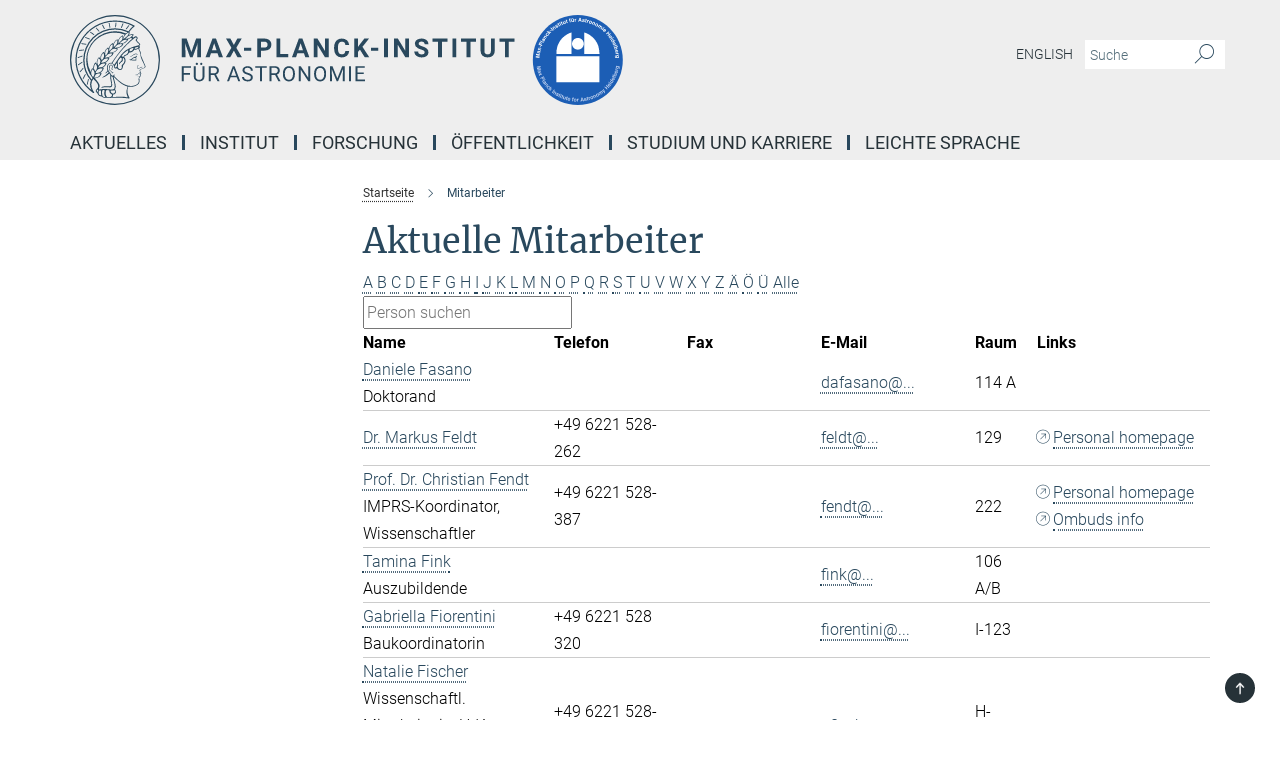

--- FILE ---
content_type: text/html; charset=utf-8
request_url: https://www.mpia.de/institut/mitarbeiter?letter=F&previous_letter=B
body_size: 15098
content:
<!DOCTYPE html>
<html prefix="og: http://ogp.me/ns#" lang="de">
<head>
  <meta http-equiv="X-UA-Compatible" content="IE=edge">
  <meta content="width=device-width, initial-scale=1.0" name="viewport">
  <meta http-equiv="Content-Type" content="text/html; charset=utf-8"/>
  <title>Mitarbeiter</title>
  
  <meta name="keywords" content="" /><meta name="description" content="" />
  
  
<meta property="og:title" content="Mitarbeiter">
<meta property="og:description" content="">
<meta property="og:type" content="website">
<meta property="og:url" content="https://www.mpia.de/institut/mitarbeiter">
<meta property="og:image" content="https://www.mpia.de/assets/og-logo-281c44f14f2114ed3fe50e666618ff96341055a2f8ce31aa0fd70471a30ca9ed.jpg">


  
  


  <meta name="msapplication-TileColor" content="#fff" />
<meta name="msapplication-square70x70logo" content="/assets/touch-icon-70x70-16c94b19254f9bb0c9f8e8747559f16c0a37fd015be1b4a30d7d1b03ed51f755.png" />
<meta name="msapplication-square150x150logo" content="/assets/touch-icon-150x150-3b1e0a32c3b2d24a1f1f18502efcb8f9e198bf2fc47e73c627d581ffae537142.png" />
<meta name="msapplication-wide310x150logo" content="/assets/touch-icon-310x150-067a0b4236ec2cdc70297273ab6bf1fc2dcf6cc556a62eab064bbfa4f5256461.png" />
<meta name="msapplication-square310x310logo" content="/assets/touch-icon-310x310-d33ffcdc109f9ad965a6892ec61d444da69646747bd88a4ce7fe3d3204c3bf0b.png" />
<link rel="apple-touch-icon" type="image/png" href="/assets/touch-icon-180x180-a3e396f9294afe6618861344bef35fc0075f9631fe80702eb259befcd682a42c.png" sizes="180x180">
<link rel="icon" type="image/png" href="/assets/touch-icon-32x32-143e3880a2e335e870552727a7f643a88be592ac74a53067012b5c0528002367.png" sizes="32x32">

  <link rel="preload" href="/assets/roboto-v20-latin-ext_latin_greek-ext_greek_cyrillic-ext_cyrillic-700-8d2872cf0efbd26ce09519f2ebe27fb09f148125cf65964890cc98562e8d7aa3.woff2" as="font" type="font/woff2" crossorigin="anonymous">
  
  
  
  <script>var ROOT_PATH = '/';var LANGUAGE = 'de';var PATH_TO_CMS = 'https://mpia.iedit.mpg.de';var INSTANCE_NAME = 'mpia';</script>
  
      <link rel="stylesheet" media="all" href="/assets/responsive_live_blue-1d7255b4d015a52b4e4627dda8f2c44a02457e7c528b50cb5bb21b31a3d27288.css" />
    <link rel="stylesheet" media="all" href="/assets/responsive/headerstylesheets/mpia-header-1fd1f4233113aa4fe06533d2e5e6b58b3659e0ad8420c9d7d401a6a95cdc35b5.css" />

<script>
  window.addEventListener("load", function() {
    var linkElement = document.createElement("link");
    linkElement.rel="stylesheet";
    linkElement.href="/assets/katex/katex-4c5cd0d7a0c68fd03f44bf90378c50838ac39ebc09d5f02a7a9169be65ab4d65.css";
    linkElement.media="all";
    document.head.appendChild(linkElement);
  });
</script>


  

  

  <script>
  if(!window.DCLGuard) {
    window.DCLGuard=true;
  }
</script>
<script type="module">
//<![CDATA[
document.body.addEventListener('Base',function(){  (function (global) {
    if (global.MpgApp && global.MpgApp.object) {
      global.MpgApp.object.id = +'564260';
    }
  }(window));
});
/*-=deferred=-*/
//]]>
</script>
  <link rel="canonical" href="https://www.mpia.de/institut/mitarbeiter" />


  
  <meta name="csrf-param" content="authenticity_token" />
<meta name="csrf-token" content="eMZ2qeDVTsSTtKk_C7lYFQI9c90cGpZQFOEhhyiQKC8vlKVg3hVp8P2Zlui5xC8U7tEUN7VZIc-XCZ6JZx3-kg" />
  <meta name="generator" content="JustRelate CX Cloud (www.justrelate.com)" />
  
  
      <link rel="alternate" hreflang="en" href="https://www.mpia.de/institute/staff" />
    <link rel="alternate" hreflang="de" href="https://www.mpia.de/institut/mitarbeiter" />


  
    <script type="module" >
      window.allHash = { 'manifest':'/assets/manifest-04024382391bb910584145d8113cf35ef376b55d125bb4516cebeb14ce788597','responsive/modules/display_pubman_reference_counter':'/assets/responsive/modules/display_pubman_reference_counter-8150b81b51110bc3ec7a4dc03078feda26b48c0226aee02029ee6cf7d5a3b87e','responsive/modules/video_module':'/assets/responsive/modules/video_module-231e7a8449475283e1c1a0c7348d56fd29107c9b0d141c824f3bd51bb4f71c10','responsive/live/annual_report_overview':'/assets/responsive/live/annual_report_overview-f7e7c3f45d3666234c0259e10c56456d695ae3c2df7a7d60809b7c64ce52b732','responsive/live/annual_review_overview':'/assets/responsive/live/annual_review_overview-49341d85de5d249f2de9b520154d516e9b4390cbf17a523d5731934d3b9089ec','responsive/live/deferred-picture-loader':'/assets/responsive/live/deferred-picture-loader-088fb2b6bedef1b9972192d465bc79afd9cbe81cefd785b8f8698056aa04cf93','responsive/live/employee':'/assets/responsive/live/employee-ac8cd3e48754c26d9eaf9f9965ab06aca171804411f359cbccd54a69e89bc31c','responsive/live/employee_landing_page':'/assets/responsive/live/employee_landing_page-ac8cd3e48754c26d9eaf9f9965ab06aca171804411f359cbccd54a69e89bc31c','responsive/live/employee_search':'/assets/responsive/live/employee_search-47a41df3fc7a7dea603765ad3806515b07efaddd7cf02a8d9038bdce6fa548a1','responsive/live/event_overview':'/assets/responsive/live/event_overview-817c26c3dfe343bed2eddac7dd37b6638da92babec077a826fde45294ed63f3c','responsive/live/gallery_overview':'/assets/responsive/live/gallery_overview-459edb4dec983cc03e8658fafc1f9df7e9d1c78786c31d9864e109a04fde3be7','responsive/live/institute_page':'/assets/responsive/live/institute_page-03ec6d8aaec2eff8a6c1522f54abf44608299523f838fc7d14db1e68d8ec0c7a','responsive/live/institutes_map':'/assets/responsive/live/institutes_map-588c0307e4a797238ba50134c823708bd3d8d640157dc87cf24b592ecdbd874e','responsive/live/job_board':'/assets/responsive/live/job_board-0db2f3e92fdcd350960e469870b9bef95adc9b08e90418d17a0977ae0a9ec8fd','responsive/live/newsroom':'/assets/responsive/live/newsroom-c8be313dabf63d1ee1e51af14f32628f2c0b54a5ef41ce999b8bd024dc64cad2','responsive/live/organigramm':'/assets/responsive/live/organigramm-18444677e2dce6a3c2138ce8d4a01aca7e84b3ea9ffc175b801208634555d8ff','responsive/live/research_page':'/assets/responsive/live/research_page-c8be313dabf63d1ee1e51af14f32628f2c0b54a5ef41ce999b8bd024dc64cad2','responsive/live/science_gallery_overview':'/assets/responsive/live/science_gallery_overview-5c87ac26683fe2f4315159efefa651462b87429147b8f9504423742e6b7f7785','responsive/live/tabcard':'/assets/responsive/live/tabcard-be5f79406a0a3cc678ea330446a0c4edde31069050268b66ce75cfda3592da0d','live/advent_calendar':'/assets/live/advent_calendar-4ef7ec5654db2e7d38c778dc295aec19318d2c1afcbbf6ac4bfc2dde87c57f12','live/employee':'/assets/live/employee-fb8f504a3309f25dbdd8d3cf3d3f55c597964116d5af01a0ba720e7faa186337','live/employee_landing_page':'/assets/live/employee_landing_page-fb8f504a3309f25dbdd8d3cf3d3f55c597964116d5af01a0ba720e7faa186337','live/gallery_overview':'/assets/live/gallery_overview-18a0e0553dd83304038b0c94477d177e23b8b98bff7cb6dd36c7c99bf8082d12','live/podcast_page':'/assets/live/podcast_page-fe7023d277ed2b0b7a3228167181231631915515dcf603a33f35de7f4fd9566f','live/video_page':'/assets/live/video_page-62efab78e58bdfd4531ccfc9fe3601ea90abeb617a6de220c1d09250ba003d37','responsive/mpg_common/live/dropdown_list':'/assets/responsive/mpg_common/live/dropdown_list-71372d52518b3cb50132756313972768fdec1d4fa3ffa38e6655696fe2de5c0b','responsive/mpg_common/live/event_calendar':'/assets/responsive/mpg_common/live/event_calendar-719dd7e7333c7d65af04ddf8e2d244a2646b5f16d0d7f24f75b0bb8c334da6a5','responsive/mpg_common/live/event_registration':'/assets/responsive/mpg_common/live/event_registration-e6771dca098e37c2858ff2b690497f83a2808b6c642e3f4540e8587e1896c84e','responsive/mpg_common/live/expandable':'/assets/responsive/mpg_common/live/expandable-e2143bde3d53151b5ff7279eaab589f3fefb4fd31278ca9064fd6b83b38d5912','responsive/mpg_common/live/gallery_youtube_video':'/assets/responsive/mpg_common/live/gallery_youtube_video-b859711b59a5655b5fa2deb87bd0d137460341c3494a5df957f750c716970382','responsive/mpg_common/live/interactive_table':'/assets/responsive/mpg_common/live/interactive_table-bff65d6297e45592f8608cd64814fc8d23f62cb328a98b482419e4c25a31fdde','responsive/mpg_common/live/intersection-observer':'/assets/responsive/mpg_common/live/intersection-observer-9e55d6cf2aac1d0866ac8588334111b664e643e4e91b10c5cbb42315eb25d974','responsive/mpg_common/live/main_menu':'/assets/responsive/mpg_common/live/main_menu-43966868573e0e775be41cf218e0f15a6399cf3695eb4297bae55004451acada','responsive/mpg_common/live/news_publication_overview':'/assets/responsive/mpg_common/live/news_publication_overview-d1aae55c18bfd7cf46bad48f7392e51fc1b3a3b887bc6312a39e36eaa58936fa','responsive/mpg_common/live/reverse':'/assets/responsive/mpg_common/live/reverse-9d6a32ce7c0f41fbc5249f8919f9c7b76cacd71f216c9e6223c27560acf41c8b','responsive/mpg_common/live/shuffle':'/assets/responsive/mpg_common/live/shuffle-14b053c3d32d46209f0572a91d3240487cd520326247fc2f1c36ea4d3a6035eb','responsive/mpg_common/live/slick_lazyloader':'/assets/responsive/mpg_common/live/slick_lazyloader-ea2704816b84026f362aa3824fcd44450d54dffccb7fca3c853d2f830a5ce412','responsive/mpg_common/live/video':'/assets/responsive/mpg_common/live/video-55b7101b2ac2622a81eba0bdefd94b5c5ddf1476b01f4442c3b1ae855b274dcf','responsive/mpg_common/live/youtube_extension':'/assets/responsive/mpg_common/live/youtube_extension-2b42986b3cae60b7e4153221d501bc0953010efeadda844a2acdc05da907e90f','preview/_pdf_sorting':'/assets/preview/_pdf_sorting-8fa7fd1ef29207b6c9a940e5eca927c26157f93f2a9e78e21de2578e6e06edf0','preview/advent_calendar':'/assets/preview/advent_calendar-4ef7ec5654db2e7d38c778dc295aec19318d2c1afcbbf6ac4bfc2dde87c57f12','preview/annual_review_search':'/assets/preview/annual_review_search-8fa7fd1ef29207b6c9a940e5eca927c26157f93f2a9e78e21de2578e6e06edf0','preview/edit_overlays':'/assets/preview/edit_overlays-cef31afd41d708f542672cc748b72a6b62ed10df9ee0030c11a0892ae937db70','preview/employee':'/assets/preview/employee-fb8f504a3309f25dbdd8d3cf3d3f55c597964116d5af01a0ba720e7faa186337','preview/employee_landing_page':'/assets/preview/employee_landing_page-fb8f504a3309f25dbdd8d3cf3d3f55c597964116d5af01a0ba720e7faa186337','preview/gallery_overview':'/assets/preview/gallery_overview-ca27fbd8e436a0f15e28d60a0a4a5861f7f9817b9cb44cb36ae654ebe03eec2a','preview/lodash':'/assets/preview/lodash-01fbab736a95109fbe4e1857ce7958edc28a78059301871a97ed0459a73f92d2','preview/overlay':'/assets/preview/overlay-4b3006f01cc2a80c44064f57acfdb24229925bbf211ca5a5e202b0be8cd2e66e','preview/overlay_ajax_methods':'/assets/preview/overlay_ajax_methods-0cceedf969995341b0aeb5629069bf5117896d2b053822e99f527e733430de65','preview/pdf_overview':'/assets/preview/pdf_overview-8fa7fd1ef29207b6c9a940e5eca927c26157f93f2a9e78e21de2578e6e06edf0','preview/podcast_page':'/assets/preview/podcast_page-8b696f28fe17c5875ac647a54463d6cf4beda5fa758ba590dd50d4f7d11e02a0','preview/preview':'/assets/preview/preview-7d20d27ffa274bf0336cbf591613fbbffd4fa684d745614240e81e11118b65c2','preview/science_gallery_overview':'/assets/preview/science_gallery_overview-00600feadb223d3b4cb5432a27cc6bee695f2b95225cb9ecf2e9407660ebcc35','preview/video_page':'/assets/preview/video_page-5359db6cf01dcd5736c28abe7e77dabdb4c7caa77184713f32f731d158ced5a8','preview_manifest':'/assets/preview_manifest-04024382391bb910584145d8113cf35ef376b55d125bb4516cebeb14ce788597','editmarker':'/assets/editmarker-b8d0504e39fbfef0acc731ba771c770852ec660f0e5b8990b6d367aefa0d9b9c','live':'/assets/live-4aa8e228b0242df1d2d064070d3be572a1ad3e67fe8c70b092213a5236b38737','print':'/assets/print-08c7a83da7f03ca9674c285c1cc50a85f44241f0bcef84178df198c8e9805c3c','mpg_base':'/assets/mpg_base-161fbafcd07f5fc9b56051e8acd88e712c103faef08a887e51fdcf16814b7446','mpg_fouc':'/assets/mpg_fouc-e8a835d89f91cf9c99be7a651f3ca1d04175934511621130554eef6aa910482c','mpg_amd':'/assets/mpg_amd-7c9ab00ac1b3a8c78cac15f76b6d33ed50bb1347cea217b0848031018ef80c94','mpg_amd_bundle':'/assets/mpg_amd_bundle-932e0d098e1959a6b4654b199e4c02974ab670115222c010a0bcc14756fce071','responsive/friendlycaptcha/widget.module.min':'/assets/responsive/friendlycaptcha/widget.module.min-19cabfb2100ce6916acaa628a50895f333f8ffb6a12387af23054565ee2122f2','responsive/honeybadger.min':'/assets/responsive/honeybadger.min-213763a8258237e8c4d12f0dbd98d8a966023b02f7433c1a05c1bace6ef120ec','responsive_live':'/assets/responsive_live-d4b4a938cbf67a69dc6ba9767c95bb10486874f069e457abc2ad6f53c7126fac','katex/katex':'/assets/katex/katex-ca9d4097b1925d5d729e5c4c7ffcdb44112ba08c53e7183feb26afa6927cc4fd','responsive/tsmodules/cashew':'/assets/responsive/tsmodules/cashew-f2b3a6f988f933937212c2239a5008703225511ab19b4a6d6cbead2e9904ae21','responsive/tsmodules/datahandler':'/assets/responsive/tsmodules/datahandler-18b09253aa824ba684b48d41aea5edb6321851210404bdc3c47922c961181980','responsive/tsmodules/edit-menu':'/assets/responsive/tsmodules/edit-menu-ed8038730fbc4b64d700f28f3ccdcc8c33cc558e1182af3f37b6b4374a3ad3b6','responsive/tsmodules/edit':'/assets/responsive/tsmodules/edit-80ca9b5137f2eeb575e45f3ff1fd611effb73bd27d9f920d5f758c27a4212067','responsive/tsmodules/image-information':'/assets/responsive/tsmodules/image-information-2766379bd0ae7c612169084e5437d5662006eec54acbecba9f83ac8773ac20fa','responsive/tsmodules/languages':'/assets/responsive/tsmodules/languages-33d886fa0f8a758ac8817dfaf505c136d22e86a95988298f3b14cf46c870a586','responsive/tsmodules/menu':'/assets/responsive/tsmodules/menu-dc7cee42b20a68a887e06bb1979d6ecc601ff8dd361b80cc6a8190e33ab7f005','responsive/tsmodules/notify':'/assets/responsive/tsmodules/notify-44b67b61195156d3827af8dfd00797cd327f013dc404720659f2d3da19cf6f77','responsive/tsmodules/virtual-form':'/assets/responsive/tsmodules/virtual-form-31974440dbd9f79534149b9376a63b1f2e0b542abb5ba898e4fbaeef377d66ca' }
    </script>
    <script type="module">
//<![CDATA[
document.body.addEventListener('AMD',function(){    requirejs.config({
      waitSeconds:0,
      paths: allHash
    })
});
/*-=deferred=-*/
//]]>
</script></head>

 <body class="mpia employee_list  language-de" id="top">
  
  
  

<header class="navbar hero navigation-on-bottom">

  <div class="container remove-padding header-main-container">


    <div class="navbar-header">
        <a class="navbar-brand mpg-icon mpg-icon-logo language-de language-deblue" aria-label="Logo Max-Planck-Institut für Astronomie, zur Startseite" href="/de"></a>
    </div>

    <div class="lang-search">
      <div class="collapse navbar-collapse bs-navbar-collapse">
        <ul class="hidden-xs hidden-sm nav navbar-nav navbar-right navbar-meta">
          <li class="language-switcher-links">
            
    <a href="/institute/staff">English</a>


          </li>
          <li>
            <form class="navbar-form navbar-left search-field hidden-xs" role="search" action="/2303/search-result" accept-charset="UTF-8" method="get">
  <div class="form-group noindex">
    <input class="form-control searchfield"
      name="searchfield"
      placeholder="Suche"
      value=""
      type="search"
      aria-label="Bitte geben Sie einen Suchbegriff ein."
    />
    <button class="btn btn-default searchbutton" aria-label="Suche">
      <i class="mpg-icon mpg-icon-search" role="img" aria-hidden="true"></i>
    </button>
  </div>
</form>
          </li>
          <li>
            
          </li>

        </ul>
      </div>
    </div>


    <div class="navbar-title-wrapper">

      <nav class="navbar navbar-default" aria-label="Hauptnavigation">
        <div class="navbar-header">
          <div class="visible-xs visible-sm">
            <button class="nav-btn navbar-toggle" type="button" data-toggle="collapse" data-target="#main-navigation-container" aria-haspopup="true" aria-expanded="false" aria-label="Hauptnavigations-Schalter">
              <svg width="40" height="40" viewBox="-25 -25 50 50">
                <circle cx="0" cy="0" r="25" fill="none"/>
                <rect class="burgerline-1" x="-15" y="-12" width="30" height="4" fill="black"/>
                <rect class="burgerline-2" x="-15" y="-2" width="30" height="4" fill="black"/>
                <rect class="burgerline-3" x="-15" y="8" width="30" height="4" fill="black"/>
              </svg>
            </button>
          </div>
        </div>

        <div class="collapse navbar-collapse js-navbar-collapse noindex" id="main-navigation-container">

          <div class="mobile-search-pwa-container">
            <div class="mobile-search-container">
              <form class="navbar-form navbar-left search-field visible-sm visible-xs mobile clearfix" role="search" action="/2303/search-result" accept-charset="UTF-8" method="get">
  <div class="form-group noindex">
    <input class="form-control searchfield"
      name="searchfield"
      placeholder="Suche"
      value=""
      type="search"
      aria-label="Bitte geben Sie einen Suchbegriff ein."
    />
    <button class="btn btn-default searchbutton" aria-label="Suche">
      <i class="mpg-icon mpg-icon-search" role="img" aria-hidden="true"></i>
    </button>
  </div>
</form>
            </div>
              
          </div>

          
            <ul class="nav navbar-nav col-xs-12" id="main_nav" data-timestamp="2025-07-29T12:02:08.219Z">
<li class="dropdown mega-dropdown clearfix" tabindex="0" data-positioning="1">
<a class="main-navi-item dropdown-toggle undefined" id="Root-de.0">Aktuelles<span class="arrow-dock"></span></a><a class="dropdown-toggle visible-xs visible-sm" data-no-bs-toggle="dropdown" role="button" aria-expanded="false" aria-controls="flyout-Root-de.0"><span class="mpg-icon mpg-icon-down2"></span></a><ul id="flyout-Root-de.0" class="col-xs-12 dropdown-menu  mega-dropdown-menu row"><li class="col-xs-12 col-sm-4 menu-column"><ul class="main">
<li class="dropdown-title"><a href="/aktuelles/pressemitteilungen" id="Root-de.0.0.0">News</a></li>
<li class="dropdown-title"><a href="/aktuelles/veranstaltungen" id="Root-de.0.0.1">Tagungen und Konferenzen</a></li>
<li class="dropdown-title"><a href="/5972117/seminars" id="Root-de.0.0.2">Vorträge und Seminare</a></li>
</ul></li></ul>
</li>
<li class="dropdown mega-dropdown clearfix" tabindex="0" data-positioning="3">
<a class="main-navi-item dropdown-toggle undefined" id="Root-de.1">Institut<span class="arrow-dock"></span></a><a class="dropdown-toggle visible-xs visible-sm" data-no-bs-toggle="dropdown" role="button" aria-expanded="false" aria-controls="flyout-Root-de.1"><span class="mpg-icon mpg-icon-down2"></span></a><ul id="flyout-Root-de.1" class="col-xs-12 dropdown-menu  mega-dropdown-menu row">
<li class="col-xs-12 col-sm-4 menu-column"><ul class="main">
<li class="dropdown-title"><a href="/institut/geschichte" id="Root-de.1.0.0">Über uns</a></li>
<li class="dropdown-title">
<a id="Root-de.1.0.1">Mitarbeiter</a><ul>
<li><a href="/5948768/executive-management" id="Root-de.1.0.1.0">Institutsleitung</a></li>
<li><a href="/institut/mitarbeiter" id="Root-de.1.0.1.1">Aktuelle Mitarbeiter</a></li>
<li><a href="/institute/mitarbeiter/alumni" id="Root-de.1.0.1.2">Alumni</a></li>
<li><a href="/institut/organe" id="Root-de.1.0.1.3">Organisation des Instituts</a></li>
</ul>
</li>
<li class="dropdown-title"><a href="/institut/wissenschaftliche-abteilungen" id="Root-de.1.0.2">Wissenschaftliche Abteilungen</a></li>
<li class="dropdown-title"><a href="/6252685/Unabhaengige-Forschungsgruppen" id="Root-de.1.0.3">Unabhängige Forschungsgruppen</a></li>
</ul></li>
<li class="col-xs-12 col-sm-4 menu-column"><ul class="main">
<li class="dropdown-title">
<a id="Root-de.1.1.0">Serviceabteilungen</a><ul>
<li><a href="/de/institut/verwaltung" id="Root-de.1.1.0.0">Verwaltung</a></li>
<li><a href="/de/institut/it-abteilung" id="Root-de.1.1.0.1">IT</a></li>
<li><a href="/en/institute/service-depts/office" id="Root-de.1.1.0.2">International Office</a></li>
<li><a href="/de/institut/t-dienst" id="Root-de.1.1.0.3">Gebäude und Betriebstechnik</a></li>
<li><a href="/de/institut/oeffentlichkeitsarbeit" id="Root-de.1.1.0.4">Öffentlichkeitsarbeit</a></li>
</ul>
</li>
<li class="dropdown-title">
<a href="/de/institut/technik" id="Root-de.1.1.1">Technische Abteilungen</a><ul>
<li><a href="/de/institut/technik/konstruktion" id="Root-de.1.1.1.0">Konstruktion</a></li>
<li><a href="/de/institut/technik/feinwerk" id="Root-de.1.1.1.1">Feinwerktechnik</a></li>
<li><a href="/de/institut/technik/elektronik" id="Root-de.1.1.1.2">Elektronik</a></li>
<li><a href="/de/institut/technik/software" id="Root-de.1.1.1.3">Software</a></li>
<li><a href="/de/institut/technik/instrumentierung" id="Root-de.1.1.1.4">Instrumentierung</a></li>
</ul>
</li>
</ul></li>
<li class="col-xs-12 col-sm-4 menu-column"><ul class="main">
<li class="dropdown-title">
<a href="/de/institut/serviceabteilungen/science-media-service" id="Root-de.1.2.0">Science Media Service</a><ul>
<li><a href="/de/services/bibliothek" id="Root-de.1.2.0.0">Bibliothek</a></li>
<li><a href="/de/institut/grafikabteilung" id="Root-de.1.2.0.1">Grafikabteilung</a></li>
</ul>
</li>
<li class="dropdown-title"><a href="/erweiterung" id="Root-de.1.2.1">Neuer Erweiterungsbau</a></li>
<li class="dropdown-title"><a href="/de/institut/nachhaltigkeit" id="Root-de.1.2.2">Nachhaltigkeit am MPIA</a></li>
<li class="dropdown-title"><a href="/intranet" id="Root-de.1.2.3">Intranet</a></li>
<li class="dropdown-title"><a class="external" href="https://webmailer.mpia.de" target="_blank" id="Root-de.1.2.4">Webmailer</a></li>
<li class="dropdown-title"><a href="/de/services/kontakt-und-anfahrt" id="Root-de.1.2.5">Kontakt und Anfahrt</a></li>
</ul></li>
</ul>
</li>
<li class="dropdown mega-dropdown clearfix" tabindex="0" data-positioning="3">
<a class="main-navi-item dropdown-toggle undefined" id="Root-de.2">Forschung<span class="arrow-dock"></span></a><a class="dropdown-toggle visible-xs visible-sm" data-no-bs-toggle="dropdown" role="button" aria-expanded="false" aria-controls="flyout-Root-de.2"><span class="mpg-icon mpg-icon-down2"></span></a><ul id="flyout-Root-de.2" class="col-xs-12 dropdown-menu  mega-dropdown-menu row">
<li class="col-xs-12 col-sm-4 menu-column"><ul class="main">
<li class="dropdown-title">
<a href="/institut/wissenschaftliche-abteilungen" id="Root-de.2.0.0">Wissenschaftliche Abteilungen</a><ul>
<li><a href="/de/psf" id="Root-de.2.0.0.0">Planeten- und Sternenentstehung</a></li>
<li><a href="/institut/wissenschaftliche-abteilungen/galaxien-und-kosmologie" id="Root-de.2.0.0.1">Galaxien und Kosmologie</a></li>
<li><a href="/de/apex" id="Root-de.2.0.0.2">Atmosphärenphysik der Exoplaneten</a></li>
</ul>
</li>
<li class="dropdown-title">
<a id="Root-de.2.0.1">Unabhängige Forschungsgruppen</a><ul>
<li><a href="/galactic-nuclei" id="Root-de.2.0.1.0">Galactic Nuclei</a></li>
<li><a href="/en/LMG/stellar-spectroscopy-and-populations" id="Root-de.2.0.1.1"> Astrophysical Spectroscopy and Stellar Populations</a></li>
<li><a href="/en/independent-research-groups/exoworlds-imaging" id="Root-de.2.0.1.2">ExoWorlds Imaging Group</a></li>
<li><a href="/6253118/thomas-k" id="Root-de.2.0.1.3">Emeritus Forschungsgruppe</a></li>
</ul>
</li>
</ul></li>
<li class="col-xs-12 col-sm-4 menu-column"><ul class="main">
<li class="dropdown-title"><a href="/institut/forschung-und-entwicklung/datenwissenschaft" id="Root-de.2.1.0">Datenwissenschaft</a></li>
<li class="dropdown-title"><a href="/institut/forschung-und-entwicklung/teleskope-und-instrumente" id="Root-de.2.1.1">Teleskope und Instrumente</a></li>
<li class="dropdown-title"><a href="/institut/forschung-und-entwicklung/wissenschaftliche-initiativen" id="Root-de.2.1.2">Wissenschaftliche Initiativen</a></li>
<li class="dropdown-title"><a href="/de/institut/technik" id="Root-de.2.1.3">Technische Abteilungen</a></li>
<li class="dropdown-title"><a href="/institut/veroeffentlichungen" id="Root-de.2.1.4">Veröffentlichungen</a></li>
</ul></li>
<li class="col-xs-12 col-sm-4 menu-column"><ul class="main"><li class="dropdown-title">
<a href="/informationen-fuer-wissenschaftler" id="Root-de.2.2.0">Observatorien</a><ul>
<li><a href="/information-for-scientists/lbt" id="Root-de.2.2.0.0">Large Binocular Telescope (LBT)</a></li>
<li><a href="/information-for-scientists/eso" id="Root-de.2.2.0.1">ESO / MPG 2.2m Telescope</a></li>
</ul>
</li></ul></li>
</ul>
</li>
<li class="dropdown mega-dropdown clearfix" tabindex="0" data-positioning="3">
<a class="main-navi-item dropdown-toggle undefined" id="Root-de.3">Öffentlichkeit<span class="arrow-dock"></span></a><a class="dropdown-toggle visible-xs visible-sm" data-no-bs-toggle="dropdown" role="button" aria-expanded="false" aria-controls="flyout-Root-de.3"><span class="mpg-icon mpg-icon-down2"></span></a><ul id="flyout-Root-de.3" class="col-xs-12 dropdown-menu  mega-dropdown-menu row">
<li class="col-xs-12 col-sm-4 menu-column"><ul class="main">
<li class="dropdown-title"><a href="/oeffentlichkeit" id="Root-de.3.0.0">Astronomie für die Öffentlichkeit</a></li>
<li class="dropdown-title"><a href="/oeffentlichkeit/haus-der-astronomie" id="Root-de.3.0.1">Haus der Astronomie</a></li>
<li class="dropdown-title"><a href="/oeffentlichkeit/team" id="Root-de.3.0.2">Mitarbeiter für Öffentlichkeitsarbeit</a></li>
</ul></li>
<li class="col-xs-12 col-sm-4 menu-column"><ul class="main">
<li class="dropdown-title"><a href="/oeffentlichkeit/veranstaltungen" id="Root-de.3.1.0">Öffentliche Veranstaltungen</a></li>
<li class="dropdown-title"><a href="/oeffentlichkeit/fuehrungen" id="Root-de.3.1.1">Öffentliche Führungen</a></li>
<li class="dropdown-title"><a href="/oeffentlichkeit/informationen-fuer-schueler-und-lehrer" id="Root-de.3.1.2">Schüler und Lehrer</a></li>
<li class="dropdown-title"><a href="/oeffentlichkeit/tag-der-offenen-tuer" id="Root-de.3.1.3">Tag der offenen Tür</a></li>
<li class="dropdown-title"><a href="/de/institut/oeffentlichkeitsarbeit" id="Root-de.3.1.4">Öffentlichkeitsarbeit</a></li>
</ul></li>
<li class="col-xs-12 col-sm-4 menu-column"><ul class="main">
<li class="dropdown-title"><a href="/oeffentlichkeit/roelin-preis" id="Root-de.3.2.0">Roelin-Preis</a></li>
<li class="dropdown-title"><a href="/5939516/videos" id="Root-de.3.2.1">Videos</a></li>
<li class="dropdown-title"><a href="/de/services/webcam" id="Root-de.3.2.2">Webcam</a></li>
</ul></li>
</ul>
</li>
<li class="dropdown mega-dropdown clearfix" tabindex="0" data-positioning="2">
<a class="main-navi-item dropdown-toggle undefined" id="Root-de.4">Studium und Karriere<span class="arrow-dock"></span></a><a class="dropdown-toggle visible-xs visible-sm" data-no-bs-toggle="dropdown" role="button" aria-expanded="false" aria-controls="flyout-Root-de.4"><span class="mpg-icon mpg-icon-down2"></span></a><ul id="flyout-Root-de.4" class="col-xs-12 dropdown-menu  mega-dropdown-menu row">
<li class="col-xs-12 col-sm-4 menu-column"><ul class="main">
<li class="dropdown-title"><a href="/studium-und-karriere/stellenboerse" id="Root-de.4.0.0">Stellenbörse</a></li>
<li class="dropdown-title"><a href="/studium-und-karriere/studenten-vor-der-promotion" id="Root-de.4.0.1">Studenten</a></li>
<li class="dropdown-title">
<a id="Root-de.4.0.2">Doktoranden</a><ul>
<li><a href="/studium-und-karriere/studieren-am-mpia/imprs" id="Root-de.4.0.2.0">IMPRS PhD Programm</a></li>
<li><a href="/studium-und-karriere/studieren-am-mpia/beratungskommission-fuer-doktoranden" id="Root-de.4.0.2.1">Beratungskommission für Doktoranden</a></li>
<li><a class="external" href="https://www2.mpia-hd.mpg.de/home/STUDENT/index.html" target="_blank" id="Root-de.4.0.2.2">Studentenwiki</a></li>
<li><a href="/studium-und-karriere/ernst-patzer-preis" id="Root-de.4.0.2.3">Ernst Patzer-Preis</a></li>
</ul>
</li>
<li class="dropdown-title"><a href="/studium-und-karriere/postdocs" id="Root-de.4.0.3">Postdoktoranden</a></li>
</ul></li>
<li class="col-xs-12 col-sm-4 menu-column"><ul class="main">
<li class="dropdown-title"><a href="/studium-und-karriere/ausbildungsplaetze" id="Root-de.4.1.0">Ausbildungsplätze</a></li>
<li class="dropdown-title">
<a href="/studium-und-karriere/chancengerechtigkeit" id="Root-de.4.1.1">Chancengerechtigkeit</a><ul>
<li><a href="/studium-und-karriere/chancengerechtigkeit/gleichstellungsbeauftragte" id="Root-de.4.1.1.0">Gleichstellungsbeauftragte</a></li>
<li><a href="/studium-und-karriere/chancengerechtigkeit/mentoring" id="Root-de.4.1.1.1">Mentoring</a></li>
<li><a href="/studium-und-karriere/chancengerechtigkeit/dual-career" id="Root-de.4.1.1.2">Dual Career</a></li>
<li><a href="/studium-und-karriere/chancengerechtigkeit/vereinbarkeit-von-beruf-und-familie" id="Root-de.4.1.1.3">Vereinbarkeit von Beruf und Familie</a></li>
</ul>
</li>
</ul></li>
</ul>
</li>
<li class="dropdown mega-dropdown clearfix" tabindex="0" data-positioning="0"><a class="main-navi-item dropdown-toggle undefined" id="Root-de.5" href="/de/leichte-sprache">Leichte Sprache<span></span></a></li>
</ul>

          <div class="text-center language-switcher visible-xs visible-sm">
            
    <a href="/institute/staff">English</a>


          </div>
        </div>
      </nav>
    </div>
  </div>
</header>

<header class="container-full-width visible-print-block">
  <div class="container">
    <div class="row">
      <div class="col-xs-12">
        <div class="content">
              <span class="mpg-icon mpg-icon-logo custom-print-header language-de">
                Max-Planck-Institut für Astronomie
              </span>
        </div>
      </div>
    </div>
  </div>
</header>

<script type="module">
//<![CDATA[
document.body.addEventListener('Base',function(){  var mainMenu;
  if(typeof MpgCommon != "undefined") {
    mainMenu = new MpgCommon.MainMenu();
  }
});
/*-=deferred=-*/
//]]>
</script>
  
  <div id="page_content">
    <div class="container content-wrapper">
  <div class="row">
    <main>
      <article class="col-md-9 col-md-push-3">
        <div class="content py-0">
          <div class="noindex">
  <nav class="hidden-print" aria-label="Breadcrumb">
    <ol class="breadcrumb clearfix" vocab="http://schema.org/" typeof="BreadcrumbList">

          <li class="breadcrumb-item" property="itemListElement" typeof="ListItem">
            <a property="item"
               typeof="WebPage"
               href="/de"
               class=""
               title="">
              <span property="name">Startseite</span>
            </a>
            <meta property="position" content="1">
          </li>
      <li class="breadcrumb-item active" property="itemListElement" typeof="ListItem" aria-current="page">
        <span property="name">Mitarbeiter</span>
        <meta property="position" content="3">
      </li>
    </ol>
  </nav>
</div>


        </div>
        

    <h1 class="page-titledesc">Aktuelle Mitarbeiter</h1>
    <div class="meta-information">
      <div class="tags ">
</div>

    </div>
    <div class="employee_list">
        <div class="search_letters">
          <div class="dotted_line"></div>

          <div class="letters"><a class="" href="/institut/mitarbeiter?letter=A&amp;previous_letter=F">A</a> <a class="" href="/institut/mitarbeiter?letter=B&amp;previous_letter=F">B</a> <a class="" href="/institut/mitarbeiter?letter=C&amp;previous_letter=F">C</a> <a class="" href="/institut/mitarbeiter?letter=D&amp;previous_letter=F">D</a> <a class="" href="/institut/mitarbeiter?letter=E&amp;previous_letter=F">E</a> <a class="current" href="/institut/mitarbeiter?letter=F&amp;previous_letter=F">F</a> <a class="" href="/institut/mitarbeiter?letter=G&amp;previous_letter=F">G</a> <a class="" href="/institut/mitarbeiter?letter=H&amp;previous_letter=F">H</a> <a class="" href="/institut/mitarbeiter?letter=I&amp;previous_letter=F">I</a> <a class="" href="/institut/mitarbeiter?letter=J&amp;previous_letter=F">J</a> <a class="" href="/institut/mitarbeiter?letter=K&amp;previous_letter=F">K</a> <a class="" href="/institut/mitarbeiter?letter=L&amp;previous_letter=F">L</a> <a class="" href="/institut/mitarbeiter?letter=M&amp;previous_letter=F">M</a> <a class="" href="/institut/mitarbeiter?letter=N&amp;previous_letter=F">N</a> <a class="" href="/institut/mitarbeiter?letter=O&amp;previous_letter=F">O</a> <a class="" href="/institut/mitarbeiter?letter=P&amp;previous_letter=F">P</a> <a class="" href="/institut/mitarbeiter?letter=Q&amp;previous_letter=F">Q</a> <a class="" href="/institut/mitarbeiter?letter=R&amp;previous_letter=F">R</a> <a class="" href="/institut/mitarbeiter?letter=S&amp;previous_letter=F">S</a> <a class="" href="/institut/mitarbeiter?letter=T&amp;previous_letter=F">T</a> <a class="" href="/institut/mitarbeiter?letter=U&amp;previous_letter=F">U</a> <a class="" href="/institut/mitarbeiter?letter=V&amp;previous_letter=F">V</a> <a class="" href="/institut/mitarbeiter?letter=W&amp;previous_letter=F">W</a> <a class="" href="/institut/mitarbeiter?letter=X&amp;previous_letter=F">X</a> <a class="" href="/institut/mitarbeiter?letter=Y&amp;previous_letter=F">Y</a> <a class="" href="/institut/mitarbeiter?letter=Z&amp;previous_letter=F">Z</a> <a class="" href="/institut/mitarbeiter?letter=%C3%84&amp;previous_letter=F">Ä</a> <a class="" href="/institut/mitarbeiter?letter=%C3%96&amp;previous_letter=F">Ö</a> <a class="" href="/institut/mitarbeiter?letter=%C3%9C&amp;previous_letter=F">Ü</a> <a class=" all" href="/institut/mitarbeiter?letter=Alle&amp;previous_letter=F">Alle</a></div>

          <div class="search">
            <form action="/institut/mitarbeiter" accept-charset="UTF-8" method="post"><input type="hidden" name="authenticity_token" value="odVViug7bMRV2n-x-VH92dBQyFnJ77DzZ4hXT5skZEjEGcE3eaVzNTvuRTUM8mM80WbCFs3mOMpqmx5od6VkTQ" autocomplete="off" />
              <input type="text" name="search" id="search" value="" class="text_input default_text" title="Person suchen" placeholder="Person suchen" />
</form>          </div>

          <div class="dotted_line"></div>
        </div>

        <div class="content">
          <div>
            
          </div>

          <table class="table_without_sidebar dataTable" data-length="20" data-show-filter="false"><thead><tr><th class="name first" data-column="name">Name</th><th class="phone" data-column="phone">Telefon</th><th class="fax" data-column="fax">Fax</th><th class="email" data-column="email">E-Mail</th><th class="room" data-column="room">Raum</th><th class="links last" data-column="links">Links</th></tr><tr><td colspan="6"></td></tr></thead><tbody><tr class="last"><td class="name first"><a title="Weitere Informationen zu Daniele Fasano" href="/institut/mitarbeiter/137053"><span class="icon link_like_text employee_name">Daniele Fasano</span></a><div class="position">Doktorand</div></td><td class="phone"></td><td class="fax"></td><td class="email"><a data-indirect-mail="true" href="mailto:b8d64904701a4ff7603cbf62263eea2e">dafasano@...</a></td><td class="room">114 A</td><td class="links last"></td></tr><tr class="last"><td class="name first"><a title="Weitere Informationen zu Dr. Markus Feldt" href="/institut/mitarbeiter/32760"><span class="icon link_like_text employee_name">Dr. Markus Feldt</span></a><div class="position"></div></td><td class="phone"><ul class="no_list_icon"><li>+49 6221 528-262</li></ul></td><td class="fax"></td><td class="email"><a data-indirect-mail="true" href="mailto:bad24301773b4ce84930e16f22">feldt@...</a></td><td class="room">129</td><td class="links last"><a class="external" target="_blank" href="http://wwhttps://www2.mpia.de/homes/feldt/">Personal homepage</a> </td></tr><tr class="last"><td class="name first"><a title="Weitere Informationen zu Prof. Dr. Christian Fendt" href="/institut/mitarbeiter/32661"><span class="icon link_like_text employee_name">Prof. Dr. Christian Fendt</span></a><div class="position">IMPRS-Koordinator, Wissenschaftler</div></td><td class="phone"><ul class="no_list_icon"><li>+49 6221 528-387</li></ul></td><td class="fax"></td><td class="email"><a data-indirect-mail="true" href="mailto:bad24101773b4ce84930e16f22">fendt@...</a></td><td class="room">222</td><td class="links last"><a class="external" target="_blank" href="http://www.mpia.de/homes/fendt/index.html">Personal homepage</a> <a class="external" target="_blank" href="https://www2.mpia-hd.mpg.de/homes/fendt/ombud.html">Ombuds info</a> </td></tr><tr class="last"><td class="name first"><a title="Weitere Informationen zu Tamina Fink" href="/institut/mitarbeiter/126553"><span class="icon link_like_text employee_name">Tamina Fink</span></a><div class="position">Auszubildende</div></td><td class="phone"></td><td class="fax"></td><td class="email"><a data-indirect-mail="true" href="mailto:bade410e431651f1417fab6e">fink@...</a></td><td class="room">106 A/B</td><td class="links last"></td></tr><tr class="last"><td class="name first"><a title="Weitere Informationen zu Gabriella Fiorentini" href="/institut/mitarbeiter/125090"><span class="icon link_like_text employee_name">Gabriella Fiorentini</span></a><div class="position">Baukoordinatorin</div></td><td class="phone"><ul class="no_list_icon"><li>+49 6221 528 320</li></ul></td><td class="fax"></td><td class="email"><a data-indirect-mail="true" href="mailto:bade4017661555f14e388f663779ef651b67">fiorentini@...</a></td><td class="room">I-123</td><td class="links last"></td></tr><tr class="last"><td class="name first"><a title="Weitere Informationen zu Natalie Fischer" href="/institut/mitarbeiter/26474"><span class="icon link_like_text employee_name">Natalie Fischer</span></a><div class="position">Wissenschaftl. Mitarbeiterin, HdA, Consultant Primary School Education, OAE</div></td><td class="phone"><ul class="no_list_icon"><li>+49 6221 528-165</li></ul></td><td class="fax"></td><td class="email"><a data-indirect-mail="true" href="mailto:b2d14616601344ea6039ab6a6a78ea651b67">nfischer@...</a></td><td class="room">H-513</td><td class="links last"></td></tr><tr class="last"><td class="name first"><a title="Weitere Informationen zu Dr. Olaf Fischer" href="/institut/mitarbeiter/26475"><span class="icon link_like_text employee_name">Dr. Olaf Fischer</span></a><div class="position">Wissenschaftl. Mitarbeiter, HdA</div></td><td class="phone"><ul class="no_list_icon"><li>+49 6221 528-162</li></ul></td><td class="fax"></td><td class="email"><a data-indirect-mail="true" href="mailto:bade5c066b1e53d84835ae262f74a02f1a">fischer@...</a></td><td class="room">H-514</td><td class="links last"></td></tr><tr class="last"><td class="name first"><a title="Weitere Informationen zu Dr. Mario Flock" href="/institut/mitarbeiter/93974"><span class="icon link_like_text employee_name">Dr. Mario Flock</span></a><div class="position">Gruppenleiter</div></td><td class="phone"><ul class="no_list_icon"><li>+49 6221 528-275</li></ul></td><td class="fax"></td><td class="email"><a data-indirect-mail="true" href="mailto:badb4006683b4ce84930e16f22">flock@...</a></td><td class="room">219</td><td class="links last"><a class="external" target="_blank" href="https://www.mario-flock.de">Personal homepage</a> </td></tr><tr class="last"><td class="name first"><a title="Weitere Informationen zu Dr. Morgan Fouesneau" href="/institut/mitarbeiter/40879"><span class="icon link_like_text employee_name">Dr. Morgan Fouesneau</span></a><div class="position">Data Scientist</div></td><td class="phone"><ul class="no_list_icon"><li>+49 6221 528-467</li></ul></td><td class="fax"></td><td class="email"><a data-indirect-mail="true" href="mailto:bad85a00701544f95511a27b2e71a3231b2cc30603ae3223">fouesneau@...</a></td><td class="room">332</td><td class="links last"><a class="external" target="_blank" href="https://www.mpia.de/homes/fouesneau">Private webpage</a> </td></tr><tr class="last"><td class="name first"><a title="Weitere Informationen zu Alexander Frank" href="/institut/mitarbeiter/97855"><span class="icon link_like_text employee_name">Alexander Frank</span></a><div class="position"></div></td><td class="phone"><ul class="no_list_icon"><li>+49 6221 528-250</li></ul></td><td class="fax"></td><td class="email"><a data-indirect-mail="true" href="mailto:bac54e0b683b4ce84930e16f22">frank@...</a></td><td class="room">014</td><td class="links last"></td></tr><tr class="last"><td class="name first"><a title="Weitere Informationen zu Zhihao Fu" href="/institut/mitarbeiter/143547"><span class="icon link_like_text employee_name">Zhihao Fu</span></a><div class="position">Doktorand</div></td><td class="phone"><ul class="no_list_icon"><li>106</li></ul></td><td class="fax"></td><td class="email"><a data-indirect-mail="true" href="mailto:"></a></td><td class="room">I-112</td><td class="links last"></td></tr><tr class="last"><td class="name first"><a title="Weitere Informationen zu Dr. David Melon Fuksman" href="/institut/mitarbeiter/103263"><span class="icon link_like_text employee_name">Dr. David Melon Fuksman</span></a><div class="position">Postdoktorand</div></td><td class="phone"><ul class="no_list_icon"><li>+49 6221 528-403</li></ul></td><td class="fax"></td><td class="email"><a data-indirect-mail="true" href="mailto:bac244166e1a4fd84d21a66a6974eb">fuksman@...</a></td><td class="room">308/2</td><td class="links last"><a class="external" target="_blank" href="http://www-astro.physik.tu-berlin.de/exoplanet-diversity/">SPP 1992: Diversity of Exoplanets</a> </td></tr></tbody></table>


        </div>
    </div>





      </article>
    </main>
    <aside class="sidebar">

  <div class="col-md-3 col-md-pull-9">
    <div class="sidebar-slider">
      <div class="side-nav-scroller">
        
      </div>
    </div>
    
    

  </div>
</aside>



  </div>
</div>

  </div>
  <div class="footer-wrap noindex">
  <footer class="container-full-width green footer trngl-footer hidden-print">
      <svg viewbox="0 0 1 1" style="width:100%; height:4em; overflow:visible" preserveAspectRatio="none">
        <path class="footer-triangle" d="M 0 1 L 1 0 L 1 1.1 L 0 1.1" fill="none"/>
      </svg>
    <div class="container invert">
      <div class="row">
        <div class="to-top-dummy"></div>
          <a id="to-top-button" class="to-top" href="#top">Top</a>
          <div class="col-md-12 columns-quicklinks-container">
            
            
              <div class="col-xs-12 col-md-4">
  <ul class="quicklinks">
      <li><a target="_blank" class="btn btn-primary" href="/de/services/kontakt-und-anfahrt">Kontakt</a></li>
      <li><a target="_blank" class="btn btn-primary" href="/intranet">Intranet</a></li>
      <li><a target="_blank" class="btn btn-primary" href="https://webmailer.mpia.de">Webmailer</a></li>
      <li><a target="_blank" class="btn btn-primary" href="/intranet/de/website">Webseiten</a></li>
  </ul>
</div>



          </div>
      </div>
    </div>
  </footer>
  <footer class="container-full-width darkgreen institute-subfooter hidden-print">
  <div class="container space-between invert">
      <div class="logo">
            <a target="_blank" href="https://www.mpg.de/de">
              <div class="mpg-icon mpg-icon-logo"></div>
</a>            <a target="_blank" href="https://www.mpg.de/de">
              <div class="copyright-text copyright-text-upper">
                <span class="">Max-Planck-Gesellschaft</span>
              </div>
</a>
      </div>

      <div class="links">
  <ul>
    
      <li><a target="_self" href="/de/sitemap">Sitemap</a></li><li><a target="_self" href="/impressum">Impressum</a></li><li><a target="_self" href="/datenschutzhinweis">Datenschutzhinweis</a></li>
  </ul>
</div>


      <div class="copyright">
        <div class="copyright-sign">
          ©
        </div>
        <p class="copyright-text copyright-text-right">2026, Max-Planck-Gesellschaft</p>
      </div>
    </div>
</footer>

  <footer class="container-full-width visible-print-block">
    <div class="container">
      <div class="row">
        <div class="col-xs-12">
          <div class="content">
            <p>© 2003-2026, Max-Planck-Gesellschaft</p>
          </div>
        </div>
      </div>
    </div>
  </footer>
</div>
<div class="visible-print print-footer">
  <div class="print-footer-button print-webview-toggle">
    Web-Ansicht
  </div>
  <div class="print-footer-button print-page">
    Seite Drucken
  </div>
  <div class="print-footer-button">
    <a target="mpg_print_window" class="print-footer-button print-open-window" rel="nofollow" href="/institut/mitarbeiter?print=yes">Im neuen Fenster öffnen</a>
  </div>


  <span class="print-estimate-label">
    Geschätzte DIN-A4 Seiten-Breite
  </span>
</div>


  
<div id="go_to_live" class="hidden-print noindex"><a class="infobox_link" target="_blank" title="https://mpia.iedit.mpg.de/564260/staff" rel="nofollow" href="https://mpia.iedit.mpg.de/564260/staff">Zur Redakteursansicht</a></div>

    <script type="module">
//<![CDATA[
document.body.addEventListener('AMD',function(){      amdRequest()
});
/*-=deferred=-*/
//]]>
</script>  <script>
    if (false) {
      linkElement = document.createElement("link");
      linkElement.rel = "stylesheet";
      linkElement.href ="/assets/fonts-special-char-7274d8a728aace1da7f15ed582e09518d08e137c9df0990d5bf76c594f23be2d.css";
      linkElement.media = "all";

      document.head.appendChild(linkElement);
    }
  </script>
  <script type="module">
    window.addEventListener('DOMContentLoaded', (event) => {
      var loadingChain = [
        {
          name:"Base",
          script:"/assets/mpg_base-161fbafcd07f5fc9b56051e8acd88e712c103faef08a887e51fdcf16814b7446.js"
        },
        {
          name:"Fouc",
          script:"/assets/mpg_fouc-e8a835d89f91cf9c99be7a651f3ca1d04175934511621130554eef6aa910482c.js"
        }
      ];

      loadingChain = loadingChain.concat(window.additionalDependencies || []);

      loadingChain.push(
        {
          name:"AMD",
          script:"/assets/mpg_amd-7c9ab00ac1b3a8c78cac15f76b6d33ed50bb1347cea217b0848031018ef80c94.js"
        },
      );


      var loadNext = function () {
        if (loadingChain.length == 0 ) {
          window.loadingChainProcessed = true;
          return;
        };
        var nextScript = loadingChain.shift();

        var scriptElement = document.createElement("script");
        scriptElement.src=nextScript.script;
        scriptElement.setAttribute("defer","");
        scriptElement.onload=function(){
          document.body.dispatchEvent(new CustomEvent(nextScript.name));
          loadNext();
        }
        document.head.appendChild(scriptElement);
      };
      loadNext();

    });


  </script>
  
  
<!-- START Matomo tracking code -->

<!-- For privacy details see https://www.mpg.de/datenschutzhinweis or https://www.mpg.de/privacy-policy -->

<script type='module'>
  (function(){
      var s, d = document, e = d.createElement('script');
      e.type = 'text/javascript';
      e.src = '//statistik.mpg.de/api.js';
      e.async = true;
      e.onload = function () {
      try {
             var p = Piwik.getTracker('//statistik.mpg.de/api', 197);
             p.setCustomDimension(1, "de");
             p.setCustomDimension(3, "de");
             p.trackPageView();
             p.enableLinkTracking();
         } catch (e) {}
      };
      s = d.getElementsByTagName('script')[0]; s.parentNode.insertBefore(e, s);
  })();
</script><noscript><p><img src='//statistik.mpg.de/api?idsite=601&rec=1' style='border:0' alt=''/></p></noscript>
<!-- END Matomo tracking code  -->


  
</body>
</html>
